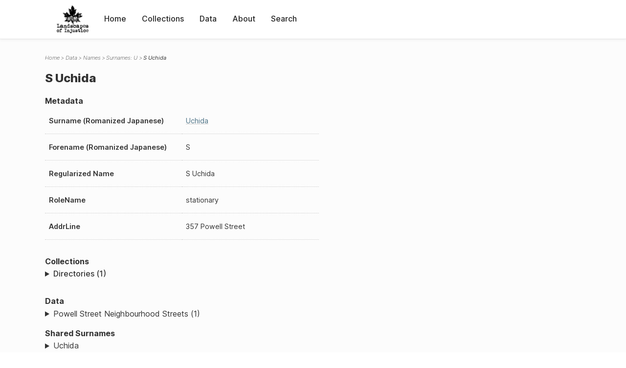

--- FILE ---
content_type: text/html; charset=UTF-8
request_url: https://loi.uvic.ca/archive/uchi29.html
body_size: 25900
content:
<!DOCTYPE html><html xmlns="http://www.w3.org/1999/xhtml" id="uchi29" lang="en" xml:lang="en"><head><meta http-equiv="Content-Type" content="text/html; charset=UTF-8"/><meta name="viewport" content="width=device-width, initial-scale=1"/><meta name="google" content="notranslate"/><title>S Uchida</title><link rel="stylesheet" href="css/style.css"/><script src="js/loi.js"></script><script src="js/ux.js"></script><script src="js/staticTableSort.js"></script><script src="js/loi-media.js"></script><meta name="docTitle" class="staticSearch_docTitle globalMeta" content="Names: S Uchida"/><meta class="staticSearch_desc globalMeta" name="Document Type" content="Names"/><meta class="staticSearch_desc personMeta casefileMeta" name="Sex" content="Unknown"/></head><body><div id="pageContainer"><header data-state="closed" id="headerTopNav"><nav id="topNav"><div id="topNavLogoContainer"><button class="topNavMobile topNavToggler"><span class="lineContainer"><span class="topNavTopBar"></span><span class="topNavBottomBar"></span></span></button><div id="topNavHeader"><a href="index.html" title="Go to home page"><img alt="Landscapes of Injustice" id="topNavLogo" src="images/navLogo.png"/></a></div></div><div id="navItemsWrapper"><div data-el="div" id="menuHeader"><div data-el="list"><div data-el="item"><a href="index.html" data-el="ref" data-target="index.xml">Home</a></div><div data-el="item"><a href="loiCollection.html" data-el="ref" data-target="loiCollection.xml">Collections</a></div><div data-el="item"><a href="loiData.html" data-el="ref" data-target="loiData.xml">Data</a></div><div data-el="item"><a href="loiAbout.html" data-el="ref" data-target="loiAbout.xml">About</a></div><div data-el="item"><a href="search.html" data-el="ref" data-target="search.xml">Search</a></div></div></div></div></nav></header><main class="loiDatasetNamesU loiDataNames singleCol"><header id="main_header"><ul class="breadcrumb"><li><a href="index.html">Home</a></li><li><a href="loiData.html">Data</a></li><li><a href="loiDataNames.html">Names</a></li><li><a href="loiDataNames_index_u.html">Surnames: U</a></li><li class="current">S Uchida</li></ul><h1>S Uchida</h1></header><article id="centerCol"><h2 class="sr-only">S Uchida</h2><div id="text" data-el="text" class="loiDatasetNamesU loiDataNames"><div data-el="body"><div data-el="div" id="uchi29_metadata"><h3 data-el="head">Metadata</h3><div class="tableContainer"><table data-el="table"><tbody><tr data-el="row"><td data-el="cell" data-role="label">Surname (Romanized Japanese)</td><td data-el="cell" data-role="data" lang="ja-Latn"><a href="loiDataNames_index_u.html#loiDataNames_index_u_uchida" data-el="ref" data-target="loiDataNames_index_u.xml#loiDataNames_index_u_uchida">Uchida</a></td></tr><tr data-el="row"><td data-el="cell" data-role="label">Forename (Romanized Japanese)</td><td data-el="cell" data-role="data" lang="ja-Latn">S</td></tr><tr data-el="row"><td data-el="cell" data-role="label">Regularized Name</td><td data-el="cell" data-role="data" lang="ja-Latn">S Uchida</td></tr><tr data-el="row"><td data-el="cell" data-role="label">RoleName</td><td data-el="cell" data-role="data">stationary</td></tr><tr data-el="row"><td data-el="cell" data-role="label">AddrLine</td><td data-el="cell" data-role="data">
                        357 Powell Street</td></tr></tbody></table></div></div><div data-el="div" id="uchi29_docsMentioned"><div data-el="div"><h4 data-el="head">Collections</h4><details data-el="div" data-n="1" data-type="details" id="uchi29_loiCollectionDirectories"><summary>Directories (1)</summary><div data-el="list"><div data-el="item"><a href="wrigleys_1930_person.html?ref=uchi29" data-el="ref" data-target="wrigleys_1930_person.xml">Wrigley's BC Directory 1930: Person Index of Powell Street Neighbourhood</a></div></div></details></div><div data-el="div"><h4 data-el="head">Data</h4><details data-el="div" data-n="2" data-type="details" id="uchi29_loiDataVancouverStreets"><summary>Powell Street Neighbourhood Streets (1)</summary><div data-el="list"><div data-el="item"><a href="powe36_index.html?ref=uchi29" data-el="ref" data-target="powe36_index.xml">Index for Powell Street</a></div></div></details></div></div><div data-el="div" id="uchi29_sharedSurnames"><h3 data-el="head">Shared Surnames</h3><details data-el="div" data-type="details"><summary>Uchida</summary><div class="tableContainer"><table data-el="table" class="sortable"><thead><tr data-el="row" data-role="label"><th data-el="cell" data-col="1">Name</th><th data-el="cell" data-col="2">See also</th></tr></thead><tbody><tr data-el="row"><td data-el="cell" data-col="1" data-colType="string" data-sort="61"><a href="uchi40.html" data-el="ref" data-target="uchi40.xml" data-type="browseLink"> Uchida</a></td><td data-el="cell" data-col="2" data-colType="string" data-sort="1"></td></tr><tr data-el="row"><td data-el="cell" data-col="1" data-colType="string" data-sort="1"><a href="uchi61.html" data-el="ref" data-target="uchi61.xml" data-type="browseLink">Ayako Uchida</a></td><td data-el="cell" data-col="2" data-colType="string" data-sort="2"></td></tr><tr data-el="row"><td data-el="cell" data-col="1" data-colType="string" data-sort="2"><a href="uchi83.html" data-el="ref" data-target="uchi83.xml" data-type="browseLink">Ayako Uchida</a></td><td data-el="cell" data-col="2" data-colType="string" data-sort="3"></td></tr><tr data-el="row"><td data-el="cell" data-col="1" data-colType="string" data-sort="3"><a href="uchi51.html" data-el="ref" data-target="uchi51.xml" data-type="browseLink">Chio Uchida</a></td><td data-el="cell" data-col="2" data-colType="string" data-sort="4"></td></tr><tr data-el="row"><td data-el="cell" data-col="1" data-colType="string" data-sort="4"><a href="uchi1.html" data-el="ref" data-target="uchi1.xml" data-type="browseLink">Chitose Uchida</a></td><td data-el="cell" data-col="2" data-colType="string" data-sort="5"></td></tr><tr data-el="row"><td data-el="cell" data-col="1" data-colType="string" data-sort="5"><a href="uchi72.html" data-el="ref" data-target="uchi72.xml" data-type="browseLink">Chitose Uchida</a></td><td data-el="cell" data-col="2" data-colType="string" data-sort="6"></td></tr><tr data-el="row"><td data-el="cell" data-col="1" data-colType="string" data-sort="6"><a href="uchi22.html" data-el="ref" data-target="uchi22.xml" data-type="browseLink">Chitose Uchida</a></td><td data-el="cell" data-col="2" data-colType="string" data-sort="61"><div data-el="list"><div data-el="item"><a href="loiDataNames_index_JA.html#loiDataNames_index_JA_%E5%86%85%E7%94%B0" data-el="ref" data-target="loiDataNames_index_JA.xml#loiDataNames_index_JA_内田" data-type="title">内田 ちとせ</a></div></div></td></tr><tr data-el="row"><td data-el="cell" data-col="1" data-colType="string" data-sort="7"><a href="uchi14.html" data-el="ref" data-target="uchi14.xml" data-type="browseLink">Chitose Uchida</a></td><td data-el="cell" data-col="2" data-colType="string" data-sort="62"><div data-el="list"><div data-el="item"><a href="loiDataNames_index_JA.html#loiDataNames_index_JA_%E5%86%85%E7%94%B0" data-el="ref" data-target="loiDataNames_index_JA.xml#loiDataNames_index_JA_内田" data-type="title">内田 チトセ</a></div></div></td></tr><tr data-el="row"><td data-el="cell" data-col="1" data-colType="string" data-sort="8"><a href="uchi16.html" data-el="ref" data-target="uchi16.xml" data-type="browseLink">Chitose Uchida</a></td><td data-el="cell" data-col="2" data-colType="string" data-sort="7"></td></tr><tr data-el="row"><td data-el="cell" data-col="1" data-colType="string" data-sort="9"><a href="uchi76.html" data-el="ref" data-target="uchi76.xml" data-type="browseLink">Chiyo Uchida</a></td><td data-el="cell" data-col="2" data-colType="string" data-sort="8"></td></tr><tr data-el="row"><td data-el="cell" data-col="1" data-colType="string" data-sort="10"><a href="uchi77.html" data-el="ref" data-target="uchi77.xml" data-type="browseLink">Chizuko Uchida</a></td><td data-el="cell" data-col="2" data-colType="string" data-sort="9"></td></tr><tr data-el="row"><td data-el="cell" data-col="1" data-colType="string" data-sort="11"><a href="uchi93.html" data-el="ref" data-target="uchi93.xml" data-type="browseLink">Douglas Uchida</a></td><td data-el="cell" data-col="2" data-colType="string" data-sort="10"></td></tr><tr data-el="row"><td data-el="cell" data-col="1" data-colType="string" data-sort="12"><a href="uchi7.html" data-el="ref" data-target="uchi7.xml" data-type="browseLink">Dr. D Uchida</a></td><td data-el="cell" data-col="2" data-colType="string" data-sort="11"></td></tr><tr data-el="row"><td data-el="cell" data-col="1" data-colType="string" data-sort="13"><a href="uchi66.html" data-el="ref" data-target="uchi66.xml" data-type="browseLink">Emiko Uchida</a></td><td data-el="cell" data-col="2" data-colType="string" data-sort="12"></td></tr><tr data-el="row"><td data-el="cell" data-col="1" data-colType="string" data-sort="14"><a href="uchi82.html" data-el="ref" data-target="uchi82.xml" data-type="browseLink">Fudeko Uchida</a></td><td data-el="cell" data-col="2" data-colType="string" data-sort="13"></td></tr><tr data-el="row"><td data-el="cell" data-col="1" data-colType="string" data-sort="15"><a href="uchi81.html" data-el="ref" data-target="uchi81.xml" data-type="browseLink">Fumiko Uchida</a></td><td data-el="cell" data-col="2" data-colType="string" data-sort="14"></td></tr><tr data-el="row"><td data-el="cell" data-col="1" data-colType="string" data-sort="16"><a href="uchi95.html" data-el="ref" data-target="uchi95.xml" data-type="browseLink">Fumiko Uchida</a></td><td data-el="cell" data-col="2" data-colType="string" data-sort="15"></td></tr><tr data-el="row"><td data-el="cell" data-col="1" data-colType="string" data-sort="17"><a href="uchi87.html" data-el="ref" data-target="uchi87.xml" data-type="browseLink">Gijuro Uchida</a></td><td data-el="cell" data-col="2" data-colType="string" data-sort="16"></td></tr><tr data-el="row"><td data-el="cell" data-col="1" data-colType="string" data-sort="18"><a href="uchi107.html" data-el="ref" data-target="uchi107.xml" data-type="browseLink">Haruko Uchida</a></td><td data-el="cell" data-col="2" data-colType="string" data-sort="17"></td></tr><tr data-el="row"><td data-el="cell" data-col="1" data-colType="string" data-sort="19"><a href="uchi25.html" data-el="ref" data-target="uchi25.xml" data-type="browseLink">Hatsuichi Uchida</a></td><td data-el="cell" data-col="2" data-colType="string" data-sort="64"><div data-el="list"><div data-el="item"><a href="loiDataNames_index_JA.html#loiDataNames_index_JA_%E5%86%85%E7%94%B0" data-el="ref" data-target="loiDataNames_index_JA.xml#loiDataNames_index_JA_内田" data-type="title">内田 初一</a></div></div></td></tr><tr data-el="row"><td data-el="cell" data-col="1" data-colType="string" data-sort="20"><a href="uchi106.html" data-el="ref" data-target="uchi106.xml" data-type="browseLink">Ichiro Uchida</a></td><td data-el="cell" data-col="2" data-colType="string" data-sort="18"></td></tr><tr data-el="row"><td data-el="cell" data-col="1" data-colType="string" data-sort="21"><a href="uchi39.html" data-el="ref" data-target="uchi39.xml" data-type="browseLink">Irene Uchida</a></td><td data-el="cell" data-col="2" data-colType="string" data-sort="19"></td></tr><tr data-el="row"><td data-el="cell" data-col="1" data-colType="string" data-sort="22"><a href="uchi97.html" data-el="ref" data-target="uchi97.xml" data-type="browseLink">Issaku Uchida</a></td><td data-el="cell" data-col="2" data-colType="string" data-sort="20"></td></tr><tr data-el="row"><td data-el="cell" data-col="1" data-colType="string" data-sort="23"><a href="uchi27.html" data-el="ref" data-target="uchi27.xml" data-type="browseLink">K Uchida</a></td><td data-el="cell" data-col="2" data-colType="string" data-sort="21"></td></tr><tr data-el="row"><td data-el="cell" data-col="1" data-colType="string" data-sort="24"><a href="uchi88.html" data-el="ref" data-target="uchi88.xml" data-type="browseLink">Kimiye Uchida</a></td><td data-el="cell" data-col="2" data-colType="string" data-sort="22"></td></tr><tr data-el="row"><td data-el="cell" data-col="1" data-colType="string" data-sort="25"><a href="uchi50.html" data-el="ref" data-target="uchi50.xml" data-type="browseLink">Kineo Uchida</a></td><td data-el="cell" data-col="2" data-colType="string" data-sort="23"></td></tr><tr data-el="row"><td data-el="cell" data-col="1" data-colType="string" data-sort="26"><a href="uchi33.html" data-el="ref" data-target="uchi33.xml" data-type="browseLink">Kino Uchida</a></td><td data-el="cell" data-col="2" data-colType="string" data-sort="24"></td></tr><tr data-el="row"><td data-el="cell" data-col="1" data-colType="string" data-sort="27"><a href="uchi34.html" data-el="ref" data-target="uchi34.xml" data-type="browseLink">Kinu UchidA</a></td><td data-el="cell" data-col="2" data-colType="string" data-sort="25"></td></tr><tr data-el="row"><td data-el="cell" data-col="1" data-colType="string" data-sort="28"><a href="uchi80.html" data-el="ref" data-target="uchi80.xml" data-type="browseLink">Kinu Uchida</a></td><td data-el="cell" data-col="2" data-colType="string" data-sort="26"></td></tr><tr data-el="row"><td data-el="cell" data-col="1" data-colType="string" data-sort="29"><a href="uchi105.html" data-el="ref" data-target="uchi105.xml" data-type="browseLink">Kyo Uchida</a></td><td data-el="cell" data-col="2" data-colType="string" data-sort="27"></td></tr><tr data-el="row"><td data-el="cell" data-col="1" data-colType="string" data-sort="30"><a href="uchi28.html" data-el="ref" data-target="uchi28.xml" data-type="browseLink">M Uchida</a></td><td data-el="cell" data-col="2" data-colType="string" data-sort="28"></td></tr><tr data-el="row"><td data-el="cell" data-col="1" data-colType="string" data-sort="31"><a href="uchi23.html" data-el="ref" data-target="uchi23.xml" data-type="browseLink">Masao Uchida</a></td><td data-el="cell" data-col="2" data-colType="string" data-sort="65"><div data-el="list"><div data-el="item"><a href="loiDataNames_index_JA.html#loiDataNames_index_JA_%E5%86%85%E7%94%B0" data-el="ref" data-target="loiDataNames_index_JA.xml#loiDataNames_index_JA_内田" data-type="title">内田 正夫</a></div></div></td></tr><tr data-el="row"><td data-el="cell" data-col="1" data-colType="string" data-sort="32"><a href="uchi58.html" data-el="ref" data-target="uchi58.xml" data-type="browseLink">Masao Uchida</a></td><td data-el="cell" data-col="2" data-colType="string" data-sort="29"></td></tr><tr data-el="row"><td data-el="cell" data-col="1" data-colType="string" data-sort="33"><a href="uchi71.html" data-el="ref" data-target="uchi71.xml" data-type="browseLink">Matasaburo Uchida</a></td><td data-el="cell" data-col="2" data-colType="string" data-sort="30"></td></tr><tr data-el="row"><td data-el="cell" data-col="1" data-colType="string" data-sort="34"><a href="uchi17.html" data-el="ref" data-target="uchi17.xml" data-type="browseLink">Matasaburo Uchida</a></td><td data-el="cell" data-col="2" data-colType="string" data-sort="31"></td></tr><tr data-el="row"><td data-el="cell" data-col="1" data-colType="string" data-sort="35"><a href="uchi68.html" data-el="ref" data-target="uchi68.xml" data-type="browseLink">Mino Uchida</a></td><td data-el="cell" data-col="2" data-colType="string" data-sort="32"></td></tr><tr data-el="row"><td data-el="cell" data-col="1" data-colType="string" data-sort="36"><a href="uchi102.html" data-el="ref" data-target="uchi102.xml" data-type="browseLink">Minoru Uchida</a></td><td data-el="cell" data-col="2" data-colType="string" data-sort="33"></td></tr><tr data-el="row"><td data-el="cell" data-col="1" data-colType="string" data-sort="37"><a href="uchi73.html" data-el="ref" data-target="uchi73.xml" data-type="browseLink">Minoru Uchida</a></td><td data-el="cell" data-col="2" data-colType="string" data-sort="34"></td></tr><tr data-el="row"><td data-el="cell" data-col="1" data-colType="string" data-sort="38"><a href="uchi6.html" data-el="ref" data-target="uchi6.xml" data-type="browseLink">Miss C Uchida</a></td><td data-el="cell" data-col="2" data-colType="string" data-sort="35"></td></tr><tr data-el="row"><td data-el="cell" data-col="1" data-colType="string" data-sort="39"><a href="uchi56.html" data-el="ref" data-target="uchi56.xml" data-type="browseLink">Mitsugu Uchida</a></td><td data-el="cell" data-col="2" data-colType="string" data-sort="36"></td></tr><tr data-el="row"><td data-el="cell" data-col="1" data-colType="string" data-sort="40"><a href="uchi104.html" data-el="ref" data-target="uchi104.xml" data-type="browseLink">Momoyo Uchida</a></td><td data-el="cell" data-col="2" data-colType="string" data-sort="37"></td></tr><tr data-el="row"><td data-el="cell" data-col="1" data-colType="string" data-sort="41"><a href="uchi10.html" data-el="ref" data-target="uchi10.xml" data-type="browseLink">Mrs. Tome Uchida</a></td><td data-el="cell" data-col="2" data-colType="string" data-sort="38"></td></tr><tr data-el="row"><td data-el="cell" data-col="1" data-colType="string" data-sort="42"><a href="uchi20.html" data-el="ref" data-target="uchi20.xml" data-type="browseLink">Nahichi Uchida</a></td><td data-el="cell" data-col="2" data-colType="string" data-sort="39"></td></tr><tr data-el="row"><td data-el="cell" data-col="1" data-colType="string" data-sort="43"><a href="uchi3.html" data-el="ref" data-target="uchi3.xml" data-type="browseLink">Reizaburo Uchida</a></td><td data-el="cell" data-col="2" data-colType="string" data-sort="40"></td></tr><tr data-el="row"><td data-el="cell" data-col="1" data-colType="string" data-sort="44"><a href="uchi41.html" data-el="ref" data-target="uchi41.xml" data-type="browseLink">Roy Uchida</a></td><td data-el="cell" data-col="2" data-colType="string" data-sort="41"></td></tr><tr data-el="row"><td data-el="cell" data-col="1" data-colType="string" data-sort="45"><a href="uchi9.html" data-el="ref" data-target="uchi9.xml" data-type="browseLink">S Uchida</a></td><td data-el="cell" data-col="2" data-colType="string" data-sort="42"></td></tr><tr data-el="row"><td data-el="cell" data-col="1" data-colType="string" data-sort="46"><span data-el="ref" class="current" data-target="uchi29.xml" data-type="browseLink">S Uchida</span></td><td data-el="cell" data-col="2" data-colType="string" data-sort="43"></td></tr><tr data-el="row"><td data-el="cell" data-col="1" data-colType="string" data-sort="47"><a href="uchi5.html" data-el="ref" data-target="uchi5.xml" data-type="browseLink">S. Uchida</a></td><td data-el="cell" data-col="2" data-colType="string" data-sort="44"></td></tr><tr data-el="row"><td data-el="cell" data-col="1" data-colType="string" data-sort="48"><a href="uchi45.html" data-el="ref" data-target="uchi45.xml" data-type="browseLink">Seisaku Uchida</a></td><td data-el="cell" data-col="2" data-colType="string" data-sort="45"></td></tr><tr data-el="row"><td data-el="cell" data-col="1" data-colType="string" data-sort="49"><a href="uchi109.html" data-el="ref" data-target="uchi109.xml" data-type="browseLink">Sentaro Uchida</a></td><td data-el="cell" data-col="2" data-colType="string" data-sort="46"></td></tr><tr data-el="row"><td data-el="cell" data-col="1" data-colType="string" data-sort="50"><a href="uchi42.html" data-el="ref" data-target="uchi42.xml" data-type="browseLink">Sentaro Uchida</a></td><td data-el="cell" data-col="2" data-colType="string" data-sort="47"></td></tr><tr data-el="row"><td data-el="cell" data-col="1" data-colType="string" data-sort="51"><a href="uchi43.html" data-el="ref" data-target="uchi43.xml" data-type="browseLink">Sentaro Uchida</a></td><td data-el="cell" data-col="2" data-colType="string" data-sort="48"></td></tr><tr data-el="row"><td data-el="cell" data-col="1" data-colType="string" data-sort="52"><a href="uchi24.html" data-el="ref" data-target="uchi24.xml" data-type="browseLink">Sentarou Uchida</a></td><td data-el="cell" data-col="2" data-colType="string" data-sort="63"><div data-el="list"><div data-el="item"><a href="loiDataNames_index_JA.html#loiDataNames_index_JA_%E5%86%85%E7%94%B0" data-el="ref" data-target="loiDataNames_index_JA.xml#loiDataNames_index_JA_内田" data-type="title">内田 仙太郞
                  </a></div></div></td></tr><tr data-el="row"><td data-el="cell" data-col="1" data-colType="string" data-sort="53"><a href="uchi108.html" data-el="ref" data-target="uchi108.xml" data-type="browseLink">Shiro Uchida</a></td><td data-el="cell" data-col="2" data-colType="string" data-sort="49"></td></tr><tr data-el="row"><td data-el="cell" data-col="1" data-colType="string" data-sort="54"><a href="uchi65.html" data-el="ref" data-target="uchi65.xml" data-type="browseLink">Soyo Uchida</a></td><td data-el="cell" data-col="2" data-colType="string" data-sort="50"></td></tr><tr data-el="row"><td data-el="cell" data-col="1" data-colType="string" data-sort="55"><a href="uchi18.html" data-el="ref" data-target="uchi18.xml" data-type="browseLink">Sueko Uchida</a></td><td data-el="cell" data-col="2" data-colType="string" data-sort="51"></td></tr><tr data-el="row"><td data-el="cell" data-col="1" data-colType="string" data-sort="56"><a href="uchi89.html" data-el="ref" data-target="uchi89.xml" data-type="browseLink">Susumi Uchida</a></td><td data-el="cell" data-col="2" data-colType="string" data-sort="52"></td></tr><tr data-el="row"><td data-el="cell" data-col="1" data-colType="string" data-sort="57"><a href="uchi78.html" data-el="ref" data-target="uchi78.xml" data-type="browseLink">Suyeko Uchida</a></td><td data-el="cell" data-col="2" data-colType="string" data-sort="53"></td></tr><tr data-el="row"><td data-el="cell" data-col="1" data-colType="string" data-sort="58"><a href="uchi47.html" data-el="ref" data-target="uchi47.xml" data-type="browseLink">T. Uchida</a></td><td data-el="cell" data-col="2" data-colType="string" data-sort="54"></td></tr><tr data-el="row"><td data-el="cell" data-col="1" data-colType="string" data-sort="59"><a href="uchi103.html" data-el="ref" data-target="uchi103.xml" data-type="browseLink">Takeshi Uchida</a></td><td data-el="cell" data-col="2" data-colType="string" data-sort="55"></td></tr><tr data-el="row"><td data-el="cell" data-col="1" data-colType="string" data-sort="60"><a href="uchi84.html" data-el="ref" data-target="uchi84.xml" data-type="browseLink">Tome Uchida</a></td><td data-el="cell" data-col="2" data-colType="string" data-sort="56"></td></tr><tr data-el="row"><td data-el="cell" data-col="1" data-colType="string" data-sort="62"><a href="uchi75.html" data-el="ref" data-target="uchi75.xml" data-type="browseLink">Unokichi Uchida</a></td><td data-el="cell" data-col="2" data-colType="string" data-sort="57"></td></tr><tr data-el="row"><td data-el="cell" data-col="1" data-colType="string" data-sort="63"><a href="uchi52.html" data-el="ref" data-target="uchi52.xml" data-type="browseLink">Yausaburo Uchida</a></td><td data-el="cell" data-col="2" data-colType="string" data-sort="58"></td></tr><tr data-el="row"><td data-el="cell" data-col="1" data-colType="string" data-sort="64"><a href="uchi79.html" data-el="ref" data-target="uchi79.xml" data-type="browseLink">Yorisaburo Uchida</a></td><td data-el="cell" data-col="2" data-colType="string" data-sort="59"></td></tr><tr data-el="row"><td data-el="cell" data-col="1" data-colType="string" data-sort="65"><a href="uchi55.html" data-el="ref" data-target="uchi55.xml" data-type="browseLink">Yoshiro Uchida</a></td><td data-el="cell" data-col="2" data-colType="string" data-sort="60"></td></tr></tbody></table></div></details></div></div></div><div id="appendix"><div data-el="div" id="appendix_terminology"><div data-el="div"><h2 data-el="head">Terminology</h2><div data-el="p">Readers of these historical materials will encounter derogatory references to Japanese Canadians and euphemisms used to obscure the intent and impacts of the internment and dispossession. While these are important realities of the history, the Landscapes of Injustice Research Collective urges users to carefully consider their own terminological choices in writing and speaking about this topic today as we confront past injustice. See our statement on terminology, and related sources <a href="terminology.html" data-el="ref" data-target="doc:terminology">here</a>.</div></div></div></div></article></main><div id="overlayTopNav" class="topNavToggler" data-state="closed"></div><div id="overlayModal" class="modalTogger" data-state="closed"></div><div id="overlayLeftNav" class="leftNavToggler" data-state="closed"></div><div id="popup"><div id="popupCloser"><button class="popupCloser modalToggler"><svg xmlns="http://www.w3.org/2000/svg" height="22" viewBox="0 0 38 38" width="22">
    <path d="M5.022.886L19.47 15.333 33.916.886a2 2 0 012.829 0l.903.903a2 2 0 010 2.829L23.201 19.065 37.648 33.51a2 2 0 010 2.829l-.903.904a2 2 0 01-2.829 0L19.47 22.797 5.022 37.244a2 2 0 01-2.828 0l-.904-.904a2 2 0 010-2.829l14.447-14.446L1.29 4.618a2 2 0 010-2.829l.904-.903a2 2 0 012.828 0z" fill-rule="evenodd"></path>
</svg></button></div><div id="popupContent"></div></div><footer><div id="footerContent"><p class="splashDescription">This research database provides access to records that document <br/>unjust and racist actions, statements, and terminology which may be upsetting. <br/>
            		Please take care when exploring this research database and the records provided. <br/>
            		For more, see our Terminology or our Privacy Policy pages in the About section of this site. 
             	</p><ul class="buildData"><li>Version: 1.25
</li><li>Last built: 2025-08-28T08:42:45.81137961-07:00 (revision 7008)</li></ul><a href="https://www.sshrc-crsh.gc.ca/"><img alt="Social Sciences and Humanities Research Council" id="sshrc" src="images/sshrcLogo.png"/></a><a href="https://www.hcmc.uvic.ca"><img alt="Humanities Computing Media Centre" id="hcmc" src="images/hcmcLogo.png"/></a></div></footer></div></body></html>